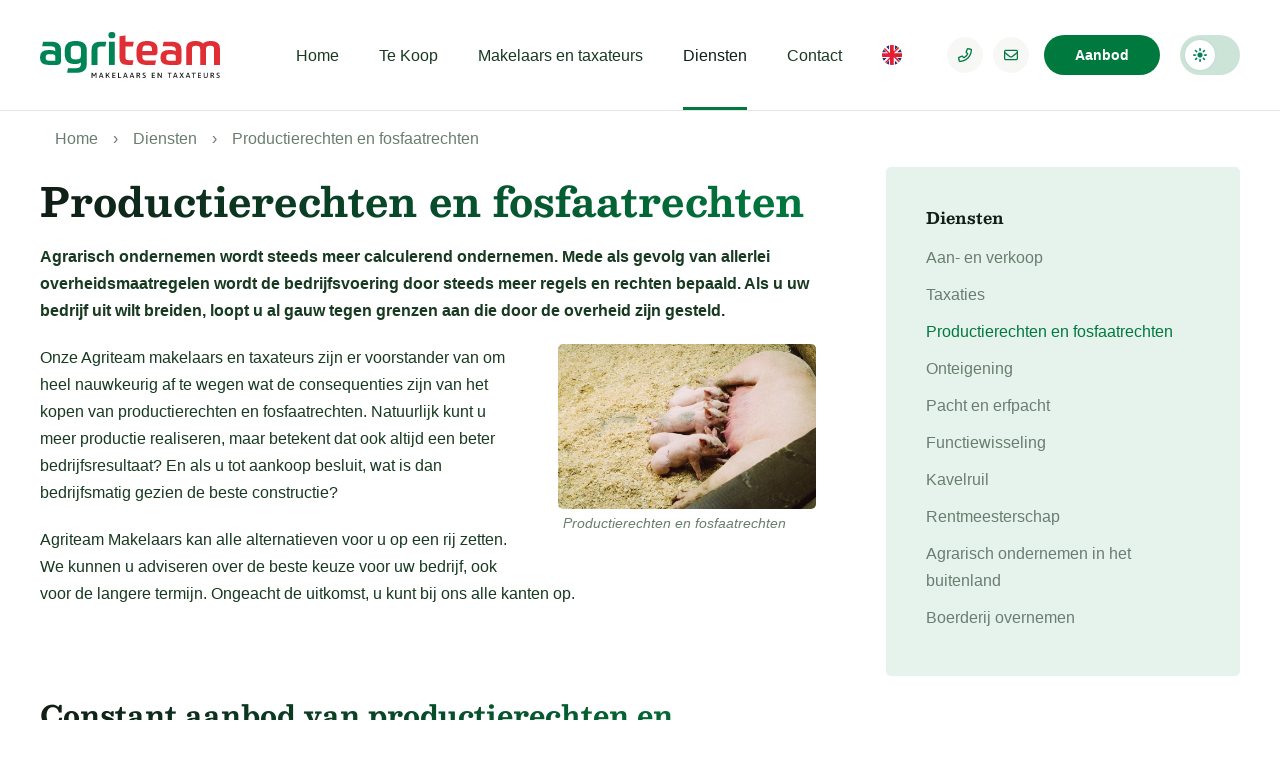

--- FILE ---
content_type: text/html; charset=UTF-8
request_url: https://www.agriteam.nl/diensten/productierechten-en-fosfaatrechten/
body_size: 6304
content:





<!doctype html>
<html id="theme" class="no-js no-cover " lang="nl">
<head>
	
	
 	<meta charset="utf-8">




					
			
			
			<title>Productierechten en fosfaatrechten | Agriteam</title>
<meta name="description" content="We kunnen u adviseren over de beste keuze voor uw bedrijf, ook voor de lange termijn en hebben een constant aanbod van productierechten en fosfaatrechten." />
<meta property="og:title" content="Productierechten en fosfaatrechten" />
<meta property="og:type" content="Website" />
<meta property="og:description" content="Wij kunnen u adviseren en hebben een constant aanbod" />
<meta property="og:url" content="https://www.agriteam.nl/diensten/productierechten-en-fosfaatrechten/" />
<meta property="og:image" content="https://www.agriteam.nl/previews/2019/5/23/media_740_411069_w900_h473.jpg" />
<meta name="robots" content="index,follow" />
		    <meta name="viewport" content="width=device-width, initial-scale=1">

    <link rel="shortcut icon" href="/themes/agriteammakelaars2022/images/favicon.png" type="image/x-icon" />
    <link rel="apple-touch-icon-precomposed" type="image/png" href="/themes/agriteammakelaars2022/images/apple-touch-icon.png" sizes="120x120">


	    
    <link rel="stylesheet" type="text/css" href="/themes/agriteammakelaars2022/uikit/dist/uikit.theme.css" /><!-- not modified : 0.0076389312744141s -->


        <script src="https://kit.fontawesome.com/250c24b554.js" crossorigin="anonymous"></script>


<!-- Global site tag (gtag.js) - Google Analytics GA 3-->
<script async src="https://www.googletagmanager.com/gtag/js?id=UA-140728647-1"></script>
<script>
  window.dataLayer = window.dataLayer || [];
  function gtag(){dataLayer.push(arguments);}
  gtag('js', new Date());

  gtag('config', 'UA-140728647-1', { 'anonymize_ip': true });
</script>

<!-- Google tag (gtag.js) GA 4 -->
<script async src="https://www.googletagmanager.com/gtag/js?id=G-M4R5K064K1"></script>
<script>
  window.dataLayer = window.dataLayer || [];
  function gtag(){dataLayer.push(arguments);}
  gtag('js', new Date());

  gtag('config', 'G-M4R5K064K1');
</script>

	</head>
<body  id="page-86847" class="page page-front-no page-type-cms page-secured-no page-tpl-vervolgpagina page-language-nl page-region-nl user-no">
					
		<div class="topbar uk-position-relative uk-background-default ">
            <div class="nav" data-uk-sticky="cls-active: uk-background-default  uk-box-shadow-medium; top: 400px; animation: uk-animation-slide-top">
                <div class="uk-container uk-container-default" >
                    <nav class="uk-navbar-transparent uk-navbar-container uk-flex uk-flex-between" uk-navbar>
                            <div class="">
								<a href="/" class="uk-navbar-item uk-navbar-logo " title="Agriteam.nl" aria-label="Logo Agriteam.nl">
																	</a>
							</div>
                            
                            <div class="">



								
								<ul class="uk-navbar-nav uk-visible@l ">
									<li class=""><a href="/">Home</a></li>
									
								
																												
										<li class="menu-item menu-86808   ">
											<a href="/te-koop">Te Koop</a>
																						<div class="uk-navbar-dropdown uk-border-rounded">
												<ul class="uk-nav uk-navbar-dropdown-nav uk-list-divider">
																																		<li>
												<a href="/te-koop" ><span class="menu-content">Ons complete aanbod <i class="far fa-long-arrow-right uk-text-color4"></i><span></span></span></a>
																							</li>
																															<li>
												<a href="/te-koop/melkveebedrijf" ><span class="menu-content">Melkveebedrijf <i class="far fa-long-arrow-right uk-text-color4"></i><span></span></span></a>
																								<div class="uk-navbar-dropdown uk-border-rounded" uk-dropdown="pos: right-top">	
														<ul class="uk-nav uk-navbar-dropdown-nav">
																										<li><a href="/te-koop/melkveebedrijf/friesland" class="">Friesland</a></li>
											
														</ul>
												</div>
																							</li>
																															<li>
												<a href="/te-koop/boerderij" ><span class="menu-content">Boerderij <i class="far fa-long-arrow-right uk-text-color4"></i><span></span></span></a>
																								<div class="uk-navbar-dropdown uk-border-rounded" uk-dropdown="pos: right-top">	
														<ul class="uk-nav uk-navbar-dropdown-nav">
																										<li><a href="/te-koop/boerderij/drenthe" class="">Drenthe</a></li>
																						<li><a href="/te-koop/boerderij/flevoland" class="">Flevoland</a></li>
																						<li><a href="/te-koop/boerderij/friesland" class="">Friesland</a></li>
																						<li><a href="/te-koop/boerderij/gelderland" class="">Gelderland</a></li>
																						<li><a href="/te-koop/boerderij/groningen" class="">Groningen</a></li>
																						<li><a href="/te-koop/boerderij/limburg" class="">Limburg</a></li>
																						<li><a href="/te-koop/boerderij/noord-brabant" class="">Noord-Brabant</a></li>
																						<li><a href="/te-koop/boerderij/noord-holland" class="">Noord-Holland</a></li>
																						<li><a href="/te-koop/boerderij/overijssel" class="">Overijssel</a></li>
																						<li><a href="/te-koop/boerderij/utrecht" class="">Utrecht</a></li>
																						<li><a href="/te-koop/boerderij/zeeland" class="">Zeeland</a></li>
																						<li><a href="/te-koop/boerderij/zuid-holland" class="">Zuid-Holland</a></li>
											
														</ul>
												</div>
																							</li>
																															<li>
												<a href="/te-koop/landbouwgrond" ><span class="menu-content">Landbouwgrond <i class="far fa-long-arrow-right uk-text-color4"></i><span></span></span></a>
																								<div class="uk-navbar-dropdown uk-border-rounded" uk-dropdown="pos: right-top">	
														<ul class="uk-nav uk-navbar-dropdown-nav">
																										<li><a href="/te-koop/landbouwgrond/friesland" class="">Friesland</a></li>
											
														</ul>
												</div>
																							</li>
																															<li>
												<a href="/te-koop/akkerbouwbedrijf" ><span class="menu-content">Akkerbouwbedrijf <i class="far fa-long-arrow-right uk-text-color4"></i><span></span></span></a>
																							</li>
																															<li>
												<a href="/te-koop/varkensbedrijf" ><span class="menu-content">Varkensbedrijf <i class="far fa-long-arrow-right uk-text-color4"></i><span></span></span></a>
																							</li>
																															<li>
												<a href="/te-koop/pluimveebedrijf" ><span class="menu-content">Pluimveebedrijf <i class="far fa-long-arrow-right uk-text-color4"></i><span></span></span></a>
																							</li>
										
												</ul>
											</div>
																					</li>
																												
										<li class="menu-item menu-86838   ">
											<a href="/agriteam-makelaars-en-taxateurs">Makelaars en taxateurs</a>
																						<div class="uk-navbar-dropdown uk-border-rounded">
												<ul class="uk-nav uk-navbar-dropdown-nav uk-list-divider">
																																		<li>
												<a href="/agriteam-makelaars-en-taxateurs/agrarische-makelaars" ><span class="menu-content">Agrarische makelaars <i class="far fa-long-arrow-right uk-text-color4"></i><span></span></span></a>
																							</li>
																															<li>
												<a href="/agriteam-makelaars-en-taxateurs/nieuws" ><span class="menu-content">Nieuws <i class="far fa-long-arrow-right uk-text-color4"></i><span></span></span></a>
																							</li>
																															<li>
												<a href="/agriteam-makelaars-en-taxateurs/vacatures" ><span class="menu-content">Vacatures <i class="far fa-long-arrow-right uk-text-color4"></i><span></span></span></a>
																							</li>
																															<li>
												<a href="/agriteam-makelaars-en-taxateurs/veelgestelde-vragen" ><span class="menu-content">Veelgestelde vragen <i class="far fa-long-arrow-right uk-text-color4"></i><span></span></span></a>
																							</li>
																															<li>
												<a href="/agriteam-makelaars-en-taxateurs/vastgoedpro" ><span class="menu-content">VastgoedPRO <i class="far fa-long-arrow-right uk-text-color4"></i><span></span></span></a>
																							</li>
										
												</ul>
											</div>
																					</li>
																												
										<li class="menu-item menu-86820 uk-active  ">
											<a href="/diensten">Diensten</a>
																						<div class="uk-navbar-dropdown uk-border-rounded">
												<ul class="uk-nav uk-navbar-dropdown-nav uk-list-divider">
																																		<li>
												<a href="/diensten/aan-en-verkoop" ><span class="menu-content">Aan- en verkoop <i class="far fa-long-arrow-right uk-text-color4"></i><span></span></span></a>
																							</li>
																															<li>
												<a href="/diensten/taxaties" ><span class="menu-content">Taxaties <i class="far fa-long-arrow-right uk-text-color4"></i><span></span></span></a>
																							</li>
																															<li>
												<a href="/diensten/productierechten-en-fosfaatrechten" class="active"><span class="menu-content">Productierechten en fosfaatrechten <i class="far fa-long-arrow-right uk-text-color4"></i><span></span></span></a>
																							</li>
																															<li>
												<a href="/diensten/onteigening" ><span class="menu-content">Onteigening <i class="far fa-long-arrow-right uk-text-color4"></i><span></span></span></a>
																							</li>
																															<li>
												<a href="/diensten/pacht-en-erfpacht" ><span class="menu-content">Pacht en erfpacht <i class="far fa-long-arrow-right uk-text-color4"></i><span></span></span></a>
																							</li>
																															<li>
												<a href="/diensten/functiewisseling" ><span class="menu-content">Functiewisseling <i class="far fa-long-arrow-right uk-text-color4"></i><span></span></span></a>
																							</li>
																															<li>
												<a href="/diensten/kavelruil" ><span class="menu-content">Kavelruil <i class="far fa-long-arrow-right uk-text-color4"></i><span></span></span></a>
																							</li>
																															<li>
												<a href="/diensten/rentmeesterschap" ><span class="menu-content">Rentmeesterschap <i class="far fa-long-arrow-right uk-text-color4"></i><span></span></span></a>
																							</li>
																															<li>
												<a href="/diensten/agrarisch-ondernemen-in-het-buitenland" ><span class="menu-content">Agrarisch ondernemen in het buitenland <i class="far fa-long-arrow-right uk-text-color4"></i><span></span></span></a>
																							</li>
																															<li>
												<a href="/diensten/boerderij-overnemen" ><span class="menu-content">Boerderij overnemen <i class="far fa-long-arrow-right uk-text-color4"></i><span></span></span></a>
																							</li>
										
												</ul>
											</div>
																					</li>
																												
										<li class="menu-item menu-86825   ">
											<a href="/contact">Contact</a>
																					</li>
																												
										<li class="menu-item menu-86887   ">
											<a href="/english"><img src="/themes/agriteammakelaars2022/images/english.svg" style="width: 20px;" /></a>
																					</li>
																	
								</ul>
								

                            </div>
							<div class="uk-flex uk-flex-right uk-flex-middle">
									<ul class="uk-iconnav">
                                        <li><a href="tel:0881700000" class="uk-icon-button" title="0881700000" aria-label="Telefoonnummer" onClick="gtag('event', 'Algemeen', {'event_category': 'Agriteam algemeen', 'event_label': 'Telefoonnummer klik'});"><i class="far fa-phone-alt"></i></a></li>                                        <li><a href="mailto:info@agriteam.nl" class="uk-icon-button" title="info@agriteam.nl" aria-label="E-mailadres" onClick="gtag('event', 'Algemeen', {'event_category': 'Agriteam algemeen', 'event_label': 'Email klik'});"><i class="far fa-envelope"></i></a></li>                                    </ul>

																		<div class="uk-visible@s uk-padding-small-left">
																					

									
									
									
																			<a href="/te-koop" class=" uk-button uk-button-solid uk-button-  uk-button-primary uk-border-pill">Aanbod </a>										
																			</div>
									
									<div class="uk-hidden@l"><button class="mobile-nav-button uk-button uk-button-color4 uk-border-pill uk-padding-remove" aria-label="Menu" type="button" uk-toggle="target: #offcanvas-nav" ><i class="far fa-bars "></i></button></div>
									
									<a onclick="toggleDarkMode()" id="darkButton" class="darkButton" aria-label="Donkere Modus">Darkmode: Off</a>
									
                                    									
                            </div>
                            
                        
                    </nav>
                </div>
            </div>
        </div>
		

		<div id="offcanvas-nav" uk-offcanvas="flip: true; overlay: true">
            <div class="uk-offcanvas-bar">
        
                <button class="uk-offcanvas-close" type="button" uk-close></button>

				<ul class="mobile-nav uk-nav-default uk-nav-parent-icon uk-list uk-list-divider" uk-nav>
										<li class=""><a href="/">Home</a></li>
																
						<li class="uk-parent menu-item menu-86808   ">
							<a href="/te-koop">Te Koop</a>
															<ul class="uk-nav-sub">
																						<li>
								<a href="/te-koop" ><span class="menu-content">Ons complete aanbod<span></span></span></a>
															</li>
																			<li>
								<a href="/te-koop/melkveebedrijf" ><span class="menu-content">Melkveebedrijf<span></span></span></a>
																<ul class="uk-nav-sub">
																<li><a href="/te-koop/melkveebedrijf/friesland" class="">Friesland</a></li>
					 		
								</ul>
															</li>
																			<li>
								<a href="/te-koop/boerderij" ><span class="menu-content">Boerderij<span></span></span></a>
																<ul class="uk-nav-sub">
																<li><a href="/te-koop/boerderij/drenthe" class="">Drenthe</a></li>
					 									<li><a href="/te-koop/boerderij/flevoland" class="">Flevoland</a></li>
					 									<li><a href="/te-koop/boerderij/friesland" class="">Friesland</a></li>
					 									<li><a href="/te-koop/boerderij/gelderland" class="">Gelderland</a></li>
					 									<li><a href="/te-koop/boerderij/groningen" class="">Groningen</a></li>
					 									<li><a href="/te-koop/boerderij/limburg" class="">Limburg</a></li>
					 									<li><a href="/te-koop/boerderij/noord-brabant" class="">Noord-Brabant</a></li>
					 									<li><a href="/te-koop/boerderij/noord-holland" class="">Noord-Holland</a></li>
					 									<li><a href="/te-koop/boerderij/overijssel" class="">Overijssel</a></li>
					 									<li><a href="/te-koop/boerderij/utrecht" class="">Utrecht</a></li>
					 									<li><a href="/te-koop/boerderij/zeeland" class="">Zeeland</a></li>
					 									<li><a href="/te-koop/boerderij/zuid-holland" class="">Zuid-Holland</a></li>
					 		
								</ul>
															</li>
																			<li>
								<a href="/te-koop/landbouwgrond" ><span class="menu-content">Landbouwgrond<span></span></span></a>
																<ul class="uk-nav-sub">
																<li><a href="/te-koop/landbouwgrond/friesland" class="">Friesland</a></li>
					 		
								</ul>
															</li>
																			<li>
								<a href="/te-koop/akkerbouwbedrijf" ><span class="menu-content">Akkerbouwbedrijf<span></span></span></a>
															</li>
																			<li>
								<a href="/te-koop/varkensbedrijf" ><span class="menu-content">Varkensbedrijf<span></span></span></a>
															</li>
																			<li>
								<a href="/te-koop/pluimveebedrijf" ><span class="menu-content">Pluimveebedrijf<span></span></span></a>
															</li>
						
								</ul>
													</li>
																
						<li class="uk-parent menu-item menu-86838   ">
							<a href="/agriteam-makelaars-en-taxateurs">Makelaars en taxateurs</a>
															<ul class="uk-nav-sub">
																						<li>
								<a href="/agriteam-makelaars-en-taxateurs/agrarische-makelaars" ><span class="menu-content">Agrarische makelaars<span></span></span></a>
															</li>
																			<li>
								<a href="/agriteam-makelaars-en-taxateurs/nieuws" ><span class="menu-content">Nieuws<span></span></span></a>
															</li>
																			<li>
								<a href="/agriteam-makelaars-en-taxateurs/vacatures" ><span class="menu-content">Vacatures<span></span></span></a>
															</li>
																			<li>
								<a href="/agriteam-makelaars-en-taxateurs/veelgestelde-vragen" ><span class="menu-content">Veelgestelde vragen<span></span></span></a>
															</li>
																			<li>
								<a href="/agriteam-makelaars-en-taxateurs/vastgoedpro" ><span class="menu-content">VastgoedPRO<span></span></span></a>
															</li>
						
								</ul>
													</li>
																
						<li class="uk-parent menu-item menu-86820 uk-active  ">
							<a href="/diensten">Diensten</a>
															<ul class="uk-nav-sub">
																						<li>
								<a href="/diensten/aan-en-verkoop" ><span class="menu-content">Aan- en verkoop<span></span></span></a>
															</li>
																			<li>
								<a href="/diensten/taxaties" ><span class="menu-content">Taxaties<span></span></span></a>
															</li>
																			<li>
								<a href="/diensten/productierechten-en-fosfaatrechten" class="active"><span class="menu-content">Productierechten en fosfaatrechten<span></span></span></a>
															</li>
																			<li>
								<a href="/diensten/onteigening" ><span class="menu-content">Onteigening<span></span></span></a>
															</li>
																			<li>
								<a href="/diensten/pacht-en-erfpacht" ><span class="menu-content">Pacht en erfpacht<span></span></span></a>
															</li>
																			<li>
								<a href="/diensten/functiewisseling" ><span class="menu-content">Functiewisseling<span></span></span></a>
															</li>
																			<li>
								<a href="/diensten/kavelruil" ><span class="menu-content">Kavelruil<span></span></span></a>
															</li>
																			<li>
								<a href="/diensten/rentmeesterschap" ><span class="menu-content">Rentmeesterschap<span></span></span></a>
															</li>
																			<li>
								<a href="/diensten/agrarisch-ondernemen-in-het-buitenland" ><span class="menu-content">Agrarisch ondernemen in het buitenland<span></span></span></a>
															</li>
																			<li>
								<a href="/diensten/boerderij-overnemen" ><span class="menu-content">Boerderij overnemen<span></span></span></a>
															</li>
						
								</ul>
													</li>
																
						<li class=" menu-item menu-86825   ">
							<a href="/contact">Contact</a>
													</li>
																
						<li class=" menu-item menu-86887   ">
							<a href="/english"><img src="/themes/agriteammakelaars2022/images/english.svg" style="width: 20px;" /></a>
													</li>
									</ul>

				
				

            </div>
        </div>
		

							
        

    <section class="section-breadcrumbs uk-section uk-padding-small uk-section-default">
        <div class="uk-container uk-container-default ">
            <ul class="uk-breadcrumb ">
                                                <li><a href="/">Home</a></li>
                                                                <li><a href="/diensten">Diensten</a></li>
                                                                <li class="current"><a href="/diensten/productierechten-en-fosfaatrechten">Productierechten en fosfaatrechten</a></li>
                                                    </ul>
        
        </div>
    </section>

        
        
        <div class="uk-container uk-container-default">
            <div class="uk-grid  uk-grid-large " uk-grid>
                <div id="content" class="uk-width-2-3@m uk-flex-first">
                    
	

									<div id="block644084" class="textblock  uk-padding-remove uk-margin-small-top uk-margin-small-bottom uk-position-relative">
			
												<div class="uk-panel uk-position-z-index">
											
																							<span class="textblock-title-wrap">
									<h1 class="textblock-title title-l uk-margin-small-bottom c-"><span class="uk-text-background">Productierechten en fosfaatrechten<span></h1>
								</span>
															
						
															<div class="textblock-lead">
									<p><strong>Agrarisch ondernemen wordt steeds meer calculerend ondernemen. Mede als gevolg van allerlei overheidsmaatregelen wordt de bedrijfsvoering door steeds meer regels en rechten bepaald. Als u uw bedrijf uit wilt breiden, loopt u al gauw tegen grenzen aan die door de overheid zijn gesteld.</strong></p>
								</div>
							
																				<div class="uk-width-1-3@m uk-align-right">
																	

									
									
																			<div class="">	
										<div class="uk-grid-medium uk-child-width-1-1@s uk-child-width-1-1@m" uk-grid >
										
																				
																				<div class="uk-inline">
																								<img class="uk-width-expand uk-border-rounded"
													data-src="/previews/2018/1/3/media_740_410882_w340_h200_crop.jpg"
													data-srcset="/previews/2018/1/3/media_740_410882_w640_h400_crop.jpg 650w,
													/previews/2018/1/3/media_740_410882_w940_h600_crop.jpg 1300w"
												sizes="(min-width: 340) 200, 100vw" width="340" height="200" alt="Productierechten en fosfaatrechten" title="Productierechten en fosfaatrechten"  uk-img />
																						 <div class="image-caption uk-text-meta ">Productierechten en fosfaatrechten</div>											</div>
									
																				</div>
									</div>
																					</div>
													
							
														<div class="indent">
								<div class="textblock-content ">
																	<p>Onze Agriteam makelaars en taxateurs zijn er voorstander van om heel nauwkeurig af te wegen wat de consequenties zijn van het kopen van productierechten en fosfaatrechten. Natuurlijk kunt u meer productie realiseren, maar betekent dat ook altijd een beter bedrijfsresultaat? En als u tot aankoop besluit, wat is dan bedrijfsmatig gezien de beste constructie?&nbsp;</p>

<p>Agriteam Makelaars kan alle alternatieven voor u op een rij zetten. We kunnen u adviseren over de beste keuze voor uw bedrijf, ook voor de langere termijn.&nbsp;Ongeacht de uitkomst, u kunt bij ons alle kanten op.</p>

																</div>
							</div>
											
												
							
							
						
							</div>
						</div>
						
						
			
	

									<div id="block644085" class="textblock  uk-padding-remove uk-margin-large-top uk-margin-small-bottom uk-position-relative">
			
												<div class="uk-panel uk-position-z-index">
											
																							<span class="textblock-title-wrap">
									<h2 class="textblock-title title-m uk-margin-small-bottom c-"><span class="uk-text-background">Constant aanbod van productierechten en fosfaatrechten<span></h2>
								</span>
															
						
														
																			
							
														<div class="indent">
								<div class="textblock-content ">
																	<p>Onze regionale makelaars kunnen u adviseren over de mogelijkheden, eventueel in samenwerking met een specialist bedrijfsontwikkeling en uw accountant. Daarnaast beschikken we over een constant aanbod van productierechten.</p>

<p>Wij bemiddelen in:</p>

<ul>
	<li>Betaalrechten</li>
	<li>Fosfaatrechten</li>
	<li>LLB&#39;s</li>
	<li>Varkensrechten</li>
	<li>Pluimveerechten</li>
	<li>AVEBE aandelen</li>
</ul>

																</div>
							</div>
											
												
							
															

									
									
									
																			<a href="/contact" class=" uk-button uk-button-default uk-button-default  uk-button-primary uk-border-pill">Contact opnemen </a>																
						
							</div>
						</div>
						
						
			   
                </div>
        
         
             
                <div class="uk-width-1-3@m ">
                    <div >
						
												<div class="sidebar-subnav uk-panel uk-padding uk-position-relative uk-margin-small-bottom" >
							<h5 class="uk-margin-remove uk-position-relative uk-position-z-index">Diensten</h5>
								
<ul class="menu-items uk-nav uk-nav-default uk-nav-divider menu-level-1 uk-margin-small-top menu-count-10">
	<li class="menu-item item-number-1 item-id-86845 item-odd item-page item-node item-alias-diensten-aan-en-verkoop item-first"><a href="/diensten/aan-en-verkoop" title="Aan- en verkoop" >Aan- en verkoop</a>	</li>
	<li class="menu-item item-number-2 item-id-86846 item-even item-page item-node item-alias-diensten-taxaties"><a href="/diensten/taxaties" title="Taxaties" >Taxaties</a>	</li>
	<li class="menu-item item-number-3 item-id-86847 item-odd item-page item-node item-alias-diensten-productierechten-en-fosfaatrechten item-selected item-breadcrumb uk-active"><a href="/diensten/productierechten-en-fosfaatrechten" title="Productierechten en fosfaatrechten" >Productierechten en fosfaatrechten</a>	</li>
	<li class="menu-item item-number-4 item-id-86848 item-even item-page item-node item-alias-diensten-onteigening"><a href="/diensten/onteigening" title="Onteigening" >Onteigening</a>	</li>
	<li class="menu-item item-number-5 item-id-86849 item-odd item-page item-node item-alias-diensten-pacht-en-erfpacht"><a href="/diensten/pacht-en-erfpacht" title="Pacht en erfpacht" >Pacht en erfpacht</a>	</li>
	<li class="menu-item item-number-6 item-id-86850 item-even item-page item-node item-alias-diensten-functiewisseling"><a href="/diensten/functiewisseling" title="Functiewisseling" >Functiewisseling</a>	</li>
	<li class="menu-item item-number-7 item-id-86852 item-odd item-page item-node item-alias-diensten-kavelruil"><a href="/diensten/kavelruil" title="Kavelruil" >Kavelruil</a>	</li>
	<li class="menu-item item-number-8 item-id-86853 item-even item-page item-node item-alias-diensten-rentmeesterschap"><a href="/diensten/rentmeesterschap" title="Rentmeesterschap" >Rentmeesterschap</a>	</li>
	<li class="menu-item item-number-9 item-id-86854 item-odd item-page item-node item-alias-diensten-agrarisch-ondernemen-in-het-buitenland"><a href="/diensten/agrarisch-ondernemen-in-het-buitenland" title="Agrarisch ondernemen in het buitenland" >Agrarisch ondernemen in het buitenland</a>	</li>
	<li class="menu-item item-number-10 item-id-86855 item-even item-page item-node item-alias-diensten-boerderij-overnemen item-last"><a href="/diensten/boerderij-overnemen" title="Boerderij overnemen" >Boerderij overnemen</a>	</li>
</ul>


							<div class="uk-position uk-position-cover uk-background-primary uk-opacity-10 uk-border-rounded"></div>
						</div>
						                    
                    </div>
                    
                </div>                
                    	<div class="clearer h20"></div>
            </div>
        </div>
        
        
        

				
				

			<section class="uk-section uk-padding-remove-vertical uk-position-relative with-background-image  uk-background-primary  uk-margin-remove-top uk-margin-remove-bottom">

			
							<div class="section-background-image uk-position-left uk-width-1-1 uk-height-percentage-100 uk-background-cover uk-opacity-30  uk-background-primary" data-src="/previews/2018/1/3/media_740_410899_w1200_crop_ce.jpg" uk-parallax="bgy: 100" uk-img></div>
					
				<div class="uk-position-relative uk-padding-medium-top uk-padding-medium-bottom ">

					<div class="uk-container uk-container-default uk-position">
						
						<div class="uk-grid-margin uk-grid  " uk-grid>

							
																<div class="uk-width-1-2@m  uk-grid-item-match uk-flex-top uk-margin-top  uk-flex-first " >
										<div class=" " >
											
															<div class=" uk-text-left uk-light">
					<div class="section-label uk-text-default">Agrarisch onroerend goed kopen?</div>					<h2 class="section-title uk-serif title-l uk-margin-small-top "><span class="">Kies voor Agriteam makelaars en taxateurs</span></h2>
				</div>
								<div class="uk-margin-small-top  uk-light">
					<div class="uk-panel section-lead uk-text-left">
						<p>Van melkveehouderij tot akkerbouwbedrijf en van landbouwgrond tot varkenshouderij. Kies voor de specialisten van Agriteam met ruime ervaring in begeleiding bij zowel aan- als verkoop. Bekijk het grootste aanbod agrarische objecten te koop.</p>

					</div>
				</div>
							
											
																																		<div class="uk-text-left uk-margin-medium-top uk-padding-small-top">
												

									
									
									
																			<a href="/te-koop" class=" uk-button uk-button-solid uk-button-large  uk-button-color4 uk-border-pill" title="Doorlink">Aanbod agrarisch onroerend </a>																					</div>
												
																					</div>	

										
																				
									</div>

									
							
				
					
						
							
					
											
						</div>	

					</div>
				</div>
			</section>
			


    

				
				

			<footer class="uk-section uk-padding-remove-vertical uk-position-relative  uk-background-muted  uk-margin-remove-top uk-margin-remove-bottom">

		
				<div class="uk-position-relative uk-padding-medium-top uk-margin-remove-bottom ">

					<div class="uk-container uk-container-default uk-position">
						
						<div class="uk-grid-margin uk-grid  " uk-grid>

							
																<div class="uk-width-1-1@m  uk-grid-item-match uk-flex-top uk-margin-top  uk-flex-first " >
										<div class=" uk-flex uk-flex-between uk-flex-wrap " >
											
															<div class="uk-width-1-2@m uk-padding-small-right uk-text-left ">
										<h6 class="section-title uk-serif title-l  uk-margin-remove-bottom"><span class="uk-text-background">Wilt u agrarisch onroerend goed aan- of verkopen? </span></h6>
				</div>
							
											
																																		<div class="uk-text-left uk-margin-top">
												

									
									
									
																			<a href="/contact" class=" uk-button uk-button-default uk-button-large  uk-button-color4 uk-border-pill">Neem contact met ons op </a>																					</div>
												
																					</div>	

										
																				
									</div>

									
							
				
					
						
							
					
				

							<div class="uk-width-1-1@m    with-line-above">
								
								<div class="uk-grid uk-grid-medium uk-child-width-expand uk-flex-between uk-grid-match  " uk-grid="" >
																			
		
		

	

		<div class=" uk-width-1-4@m my-class" id="block644009">
			<div class="block uk-card uk-border-rounded   uk-text-left uk-dark uk-height-auto uk-margin-remove-top uk-margin-remove-bottom">
				
							
				<div class="uk-card-body uk-padding-remove uk-position-relative " >
										<div class="uk-width-1-1@l ">
						
												<h4 class="block-title uk-margin-small-bottom uk-margin-small-top uk-margin-remove-adjacent title-xs">Contact informatie</h4>
						<p>Agriteam makelaars en taxateurs</p>

<p>Van Albadaweg 6<br />
9078 VV<br />
Oudebildtzijl</p>

<p>BTW: NL8133.09.918.B01<br />
KvK: 04074146</p>

<p><strong>T -</strong> <a href="tel:0881700000" onclick="gtag('event', 'Algemeen', {'event_category': 'Agriteam algemeen', 'event_label': 'Telefoonnummer klik'});">088 - 170 00 00</a><br />
<strong>E</strong> - <a href="mailto:info@agriteam.nl" onclick="gtag('event', 'Algemeen', {'event_category': 'Agriteam algemeen', 'event_label': 'Email klik'});">info@agriteam.nl</a></p>


						
																	</div>
				</div>
			</div>
		</div>
																			
		
		

	

		<div class=" uk-width-1-4@m my-class" id="block644137">
			<div class="block uk-card uk-border-rounded   uk-text-left uk-dark uk-height-auto uk-margin-remove-top uk-margin-remove-bottom">
				
							
				<div class="uk-card-body uk-padding-remove uk-position-relative " >
										<div class="uk-width-1-1@l ">
						
												<h4 class="block-title uk-margin-small-bottom uk-margin-small-top uk-margin-remove-adjacent title-xs">Diensten</h4>
						

						
							<ul class="block-list uk-list uk-list-none ">
																<li><a href="/diensten/aan-en-verkoop" class="block-list-item" title="Aan- en verkoop">Aan- en verkoop</a></li>
																<li><a href="/diensten/taxaties" class="block-list-item" title="Taxaties">Taxaties</a></li>
																<li><a href="/diensten/productierechten-en-fosfaatrechten" class="block-list-item" title="Productierechten en fosfaatrechten">Productierechten en fosfaatrechten</a></li>
																<li><a href="/diensten/onteigening" class="block-list-item" title="Onteigening">Onteigening</a></li>
																<li><a href="/diensten/pacht-en-erfpacht" class="block-list-item" title="Pacht en erfpacht">Pacht en erfpacht</a></li>
															</ul>

						
																	</div>
				</div>
			</div>
		</div>
																			
		
		

	

		<div class=" uk-width-1-4@m my-class" id="block644138">
			<div class="block uk-card uk-border-rounded   uk-text-left uk-dark uk-height-auto uk-margin-remove-top uk-margin-remove-bottom">
				
							
				<div class="uk-card-body uk-padding-remove uk-position-relative " >
										<div class="uk-width-1-1@l ">
						
												<h4 class="block-title uk-margin-small-bottom uk-margin-small-top uk-margin-remove-adjacent title-xs">&nbsp;</h4>
						

						
							<ul class="block-list uk-list uk-list-none ">
																<li><a href="/diensten/functiewisseling" class="block-list-item" title="Functiewisseling">Functiewisseling</a></li>
																<li><a href="/diensten/kavelruil" class="block-list-item" title="Kavelruil">Kavelruil</a></li>
																<li><a href="/diensten/rentmeesterschap" class="block-list-item" title="Rentmeesterschap">Rentmeesterschap</a></li>
																<li><a href="/diensten/agrarisch-ondernemen-in-het-buitenland" class="block-list-item" title="Agrarisch ondernemen in het buitenland">Agrarisch ondernemen in het buitenland</a></li>
																<li><a href="/diensten/boerderij-overnemen" class="block-list-item" title="Boerderij overnemen">Boerderij overnemen</a></li>
															</ul>

						
																	</div>
				</div>
			</div>
		</div>
																			
		
		

	

		<div class=" uk-width-1-4@m my-class" id="block644007">
			<div class="block uk-card uk-border-rounded   uk-text-left uk-dark uk-height-auto uk-margin-remove-top uk-margin-remove-bottom">
				
							
				<div class="uk-card-body uk-padding-remove uk-position-relative " >
										<div class="uk-width-1-1@l ">
						
												<h4 class="block-title uk-margin-small-bottom uk-margin-small-top uk-margin-remove-adjacent title-xs">Aanbod</h4>
						

						
							<ul class="block-list uk-list uk-list-none ">
																<li><a href="/te-koop" class="block-list-item" title="Agrarisch onroerend goed te koop">Agrarisch onroerend goed te koop</a></li>
																<li><a href="/te-koop/melkveebedrijf" class="block-list-item" title="Melkveebedrijven te koop">Melkveebedrijven te koop</a></li>
																<li><a href="/te-koop/boerderij" class="block-list-item" title="Boerderijen te koop">Boerderijen te koop</a></li>
																<li><a href="/te-koop/landbouwgrond" class="block-list-item" title="Landbouwgrond te koop">Landbouwgrond te koop</a></li>
																<li><a href="/te-koop/akkerbouwbedrijf" class="block-list-item" title="Akkerbouwbedrijven te koop">Akkerbouwbedrijven te koop</a></li>
																<li><a href="/te-koop/varkensbedrijf" class="block-list-item" title="Varkensbedrijven te koop">Varkensbedrijven te koop</a></li>
																<li><a href="/te-koop/pluimveebedrijf" class="block-list-item" title="Pluimveebedrijven te koop">Pluimveebedrijven te koop</a></li>
															</ul>

						
																	</div>
				</div>
			</div>
		</div>
																			


																	</div>
														</div>

												
									
						</div>	

					</div>
				</div>
			</footer>
			
   
    <footer class="uk-section uk-section-muted uk-padding-remove">
         	<div class="uk-container uk-text-center uk-padding uk-padding-remove-horizontal uk-margin-medium-top">
	<div class="logos">
	<a class="nrvt" href="//www.nrvt.nl/" alt="NRVT" target="_blank"></a>
	<a class="scvm" href="//www.scvm.nl/" alt="scvm" target="_blank"></a>
	<a class="vastgoedcert" href="//www.vastgoedcert.nl/" alt="VastgoedCert" target="_blank"></a>
	<a class="vastgoedned" href="//vastgoednederland.nl" alt="VastgoedNed" target="_blank"></a>
</div>
	</div>
	<div class="uk-container footer-copyright uk-text-center uk-padding uk-padding-remove-horizontal uk-margin-medium-top">
		
		<div class="footer-copyright-content">
			
			<span class="uk-text-small uk-text-muted">© 2026 Agriteam makelaars en taxateurs</span> 

			<ul class="uk-subnav"><li><a href="/sitemap">Sitemap</a></li><li><a href="/disclaimer">Disclaimer</a></li><li><a href="/privacyverklaring">Privacyverklaring</a></li><li><a href="/algemene-voorwaarden">Alg. Voorwaarden</a></li><li><a href="/contact">Contact </a></li></ul> 
			
			<span class="uk-text-small uk-text-muted creator">Gemaakt door <a href="//addnoise.nl"> Add Noise - Internet &amp; Design</a> </span>
		</div>
	</div>
	

    </footer>
    

    <script src="/themes/agriteammakelaars2022/uikit/dist/js/uikit.min.js" ></script>
    <script src="/themes/agriteammakelaars2022/js/darkmode.js" ></script>
    

    <script>
       
    </script>

    
    
</body>

<!-- Generated in 0.157 seconds -->

--- FILE ---
content_type: image/svg+xml
request_url: https://www.agriteam.nl/themes/agriteammakelaars2022/images/backgrounds/nav-parent-close.svg
body_size: 39
content:
<svg width="14" height="14" viewBox="0 0 14 14" xmlns="http://www.w3.org/2000/svg">
    <polyline fill="none" stroke="#000" stroke-width="1.1" points="10 1 4 7 10 13" />
</svg>

--- FILE ---
content_type: image/svg+xml
request_url: https://www.agriteam.nl/themes/agriteammakelaars2022/images/brightness-solid.svg
body_size: 585
content:
<?xml version="1.0" encoding="UTF-8"?><svg id="b" xmlns="http://www.w3.org/2000/svg" viewBox="0 0 512 512"><defs><style>.h{fill:#008456;}</style></defs><g id="c"><g id="d"><g id="e"><g id="f"><g id="g"><path class="h" d="M480,224h-48c-17.67,0-32,14.33-32,32s14.33,32,32,32h48c17.67,0,32-14.33,32-32s-14.33-32-32-32Zm-224-112c17.67,0,32-14.33,32-32V32c0-17.67-14.33-32-32-32s-32,14.33-32,32v48c0,17.65,14.29,31.97,31.94,32h.06ZM112,256c0-17.67-14.33-32-32-32H32c-17.67,0-32,14.33-32,32s14.33,32,32,32h48c17.65,0,31.97-14.29,32-31.94v-.06Zm291.1-101.8l33.9-33.94c12.18-12.81,11.67-33.06-1.14-45.24-12.35-11.74-31.73-11.75-44.08-.02h0l-33.94,34c-12.07,12.91-11.38,33.16,1.53,45.23,12.31,11.51,31.44,11.49,43.73-.03Zm-294.2,0c12.9,12.08,33.15,11.43,45.23-1.47,11.52-12.3,11.54-31.42,.03-43.73l-34-34c-11.98-12.99-32.23-13.81-45.22-1.82-12.99,11.98-13.81,32.23-1.82,45.22,.57,.62,1.16,1.21,1.77,1.78h0l34.01,34.03Zm147.1,5.8c-53.9,0-96,42.1-96,96s42.98,96,96,96,96-42.98,96-96-42.98-96-96-96Zm147.1,197.8c-12.85-12.13-33.1-11.55-45.24,1.3-11.63,12.32-11.64,31.56-.03,43.9h0l33.95,34c12.82,12.17,33.07,11.64,45.24-1.18,11.73-12.36,11.72-31.74-.02-44.08h0l-33.9-33.94Zm-294.2,0l-33.9,33.94c-12.18,12.81-11.67,33.06,1.14,45.24,12.35,11.74,31.73,11.75,44.08,.02l33.94-33.94c12.5-12.5,12.5-32.76,0-45.26-12.5-12.5-32.76-12.5-45.26,0h0Zm147.1,42.2c-17.67,0-32,14.33-32,32v48c0,17.67,14.33,32,32,32s32-14.33,32-32v-48c0-17.65-14.28-31.96-31.93-32h-.07Z"/></g></g></g></g></g></svg>

--- FILE ---
content_type: image/svg+xml
request_url: https://www.agriteam.nl/themes/agriteammakelaars2022/images/english.svg
body_size: 2491
content:
<?xml version="1.0" encoding="iso-8859-1"?>
<!-- Uploaded to: SVG Repo, www.svgrepo.com, Generator: SVG Repo Mixer Tools -->
<svg height="800px" width="800px" version="1.1" id="Capa_1" xmlns="http://www.w3.org/2000/svg" xmlns:xlink="http://www.w3.org/1999/xlink" 
	 viewBox="0 0 473.68 473.68" xml:space="preserve">
<g>
	<path style="fill:#29337A;" d="M41.712,102.641c-15.273,22.168-26.88,47.059-33.918,73.812h107.734L41.712,102.641z"/>
	<path style="fill:#29337A;" d="M170.511,9.48c-27.288,7.947-52.56,20.628-74.814,37.168l74.814,74.814V9.48z"/>
	<path style="fill:#29337A;" d="M101.261,430.982c20.874,14.607,44.195,25.915,69.25,33.211v-102.45L101.261,430.982z"/>
	<path style="fill:#29337A;" d="M10.512,306.771c7.831,25.366,19.831,48.899,35.167,69.833l69.833-69.833H10.512z"/>
</g>
<g>
	<path style="fill:#FFFFFF;" d="M45.619,97.144c-1.324,1.81-2.629,3.646-3.908,5.501l73.816,73.812H7.793
		c-1.746,6.645-3.171,13.418-4.345,20.284h141.776L45.619,97.144z"/>
	<path style="fill:#FFFFFF;" d="M95.767,427.074c1.802,1.343,3.654,2.621,5.493,3.908l69.25-69.242v102.45
		c6.653,1.945,13.41,3.624,20.284,4.974V332.05L95.767,427.074z"/>
	<path style="fill:#FFFFFF;" d="M5.25,286.487c1.47,6.873,3.205,13.642,5.258,20.284h105.001l-69.833,69.833
		c7.595,10.377,16.017,20.115,25.168,29.12L190.08,286.487H5.25L5.25,286.487z"/>
	<path style="fill:#FFFFFF;" d="M170.511,9.48v111.982l-74.815-74.81c-10.314,7.67-19.955,16.185-28.888,25.403l123.983,123.983
		V4.506C183.921,5.864,177.164,7.547,170.511,9.48z"/>
</g>
<g>
	<polygon style="fill:#D32030;" points="170.511,306.056 169.8,306.771 170.511,306.771 	"/>
	<polygon style="fill:#D32030;" points="190.084,286.487 190.794,286.487 190.794,285.773 	"/>
	<polygon style="fill:#D32030;" points="281.229,196.737 280.545,196.737 280.545,197.425 	"/>
	<polygon style="fill:#D32030;" points="171.21,176.457 170.511,175.754 170.511,176.457 	"/>
	<polygon style="fill:#D32030;" points="190.794,196.037 190.794,196.737 191.494,196.737 	"/>
</g>
<g>
	<path style="fill:#252F6C;" d="M300.825,411.764v53.091c25.381-7.105,49.045-18.305,70.211-32.897l-57.526-57.526
		C308.913,390.583,307.231,398.933,300.825,411.764z"/>
	<path style="fill:#252F6C;" d="M313.812,108.471l62.799-62.799C354.05,29.15,328.456,16.559,300.824,8.818v54.538
		C308.21,78.146,308.831,89.384,313.812,108.471z"/>
	<path style="fill:#252F6C;" d="M427.029,377.984c15.815-21.275,28.141-45.29,36.147-71.213h-107.36L427.029,377.984z"/>
	<path style="fill:#252F6C;" d="M465.887,176.457c-7.188-27.318-19.143-52.676-34.898-75.192l-75.2,75.192H465.887z"/>
</g>
<g>
	<path style="fill:#E7E7E7;" d="M327.638,290.5l16.275,16.275l77.903,77.903c1.769-2.214,3.526-4.42,5.217-6.69l-71.213-71.213
		h107.36c2.046-6.638,3.784-13.41,5.25-20.284H329.16C328.932,289.367,327.911,287.643,327.638,290.5z"/>
	<path style="fill:#E7E7E7;" d="M311.352,120.348l70.607-70.615c-1.769-1.372-3.541-2.737-5.348-4.061l-62.799,62.799
		C314.463,110.954,310.746,117.805,311.352,120.348z"/>
	<path style="fill:#E7E7E7;" d="M300.825,58.992V8.814c-6.645-1.862-13.41-3.44-20.284-4.727v24.476
		C288.088,36.745,294.853,47.022,300.825,58.992z"/>
	<path style="fill:#E7E7E7;" d="M326.041,196.737h144.195c-1.171-6.866-2.599-13.635-4.345-20.284H355.793l75.2-75.192
		C423.6,90.7,415.384,80.768,406.409,71.565l-84.702,84.694C323.988,171.622,325.009,180.544,326.041,196.737z"/>
	<path style="fill:#E7E7E7;" d="M310.088,371.002l60.952,60.959c10.138-6.982,19.685-14.753,28.593-23.189l-80.173-80.177
		C316.901,343.423,313.865,357.745,310.088,371.002z"/>
	<path style="fill:#E7E7E7;" d="M280.545,442.301v27.28c6.873-1.279,13.635-2.865,20.284-4.727v-53.091
		C294.853,423.738,288.088,434.13,280.545,442.301z"/>
</g>
<path style="fill:#D71F28;" d="M321.707,156.259l84.694-84.694c-7.625-7.831-15.8-15.119-24.446-21.832l-66.55,66.561
	C318.363,128.657,319.706,142.808,321.707,156.259z"/>
<g>
	<path style="fill:#D32030;" d="M225.019,0.292C228.965,0.101,232.899,0,236.836,0C232.876,0,228.935,0.101,225.019,0.292z"/>
	<path style="fill:#D32030;" d="M236.836,473.68c-3.938,0-7.872-0.108-11.81-0.299C228.942,473.579,232.876,473.68,236.836,473.68z"
		/>
	<path style="fill:#D32030;" d="M236.836,473.68c14.943,0,29.535-1.447,43.708-4.099v-27.28
		C268.103,455.786,253.549,473.68,236.836,473.68z"/>
</g>
<g>
	<path style="fill:#D71F28;" d="M470.232,196.737H327.911c1.885,29.704,1.657,60.249-0.681,89.75h141.2
		c3.418-16.017,5.25-32.613,5.25-49.643C473.68,223.164,472.461,209.784,470.232,196.737z"/>
	<path style="fill:#D71F28;" d="M327.638,290.5c-1.316,13.994-5.901,24.898-8.182,38.099l80.173,80.173
		c7.932-7.517,15.347-15.557,22.183-24.094l-77.9-77.907L327.638,290.5z"/>
</g>
<path style="fill:#D32030;" d="M280.545,30.324V4.091C266.376,1.447,251.784,0,236.836,0C253.549,0,268.103,16.843,280.545,30.324z"
	/>
<g>
	<path style="fill:#29337A;" d="M300.825,422.007c6.406-12.834,11.899-27.609,16.499-43.757l-16.499-16.499V422.007z"/>
	<path style="fill:#29337A;" d="M319.377,102.906c-4.989-19.087-11.166-36.439-18.552-51.229v69.773L319.377,102.906z"/>
</g>
<g>
	<path style="fill:#FFFFFF;" d="M332.234,295.092c0.269-2.857,0.512-5.725,0.744-8.605h-9.349L332.234,295.092z"/>
	<path style="fill:#FFFFFF;" d="M300.825,121.451V51.674c-5.976-11.97-12.737-22.254-20.284-30.429v129.906l40.735-40.735
		c-0.613-2.543-1.257-5.034-1.9-7.517L300.825,121.451z"/>
	<path style="fill:#FFFFFF;" d="M281.229,196.737h52.429c-1.028-16.192-2.666-32.123-4.944-47.482L281.229,196.737z"/>
	<path style="fill:#FFFFFF;" d="M280.545,452.432c7.547-8.182,14.308-18.459,20.284-30.429v-60.256l16.499,16.499
		c3.784-13.264,6.959-27.434,9.525-42.261l-46.307-46.304L280.545,452.432L280.545,452.432z"/>
</g>
<path style="fill:#E51D35;" d="M280.545,452.432V289.681l46.304,46.307c2.277-13.205,4.069-26.899,5.381-40.896l-8.605-8.605h9.349
	c2.337-29.502,2.565-60.047,0.681-89.75h-52.429l47.482-47.482c-2.001-13.455-4.476-26.469-7.434-38.836l-40.728,40.735V21.248
	C268.103,7.763,253.549,0,236.836,0c-3.938,0-7.872,0.101-11.817,0.292c-11.649,0.583-23.073,2.016-34.225,4.215v191.531
	L66.808,72.055c-7.618,7.861-14.704,16.237-21.189,25.089l79.313,79.313l20.291,20.284H3.448C1.227,209.784,0,223.164,0,236.844
	c0,17.034,1.84,33.626,5.25,49.643h184.834L70.847,405.724c7.808,7.67,16.121,14.813,24.921,21.349l95.023-95.023v137.116
	c11.151,2.199,22.583,3.631,34.232,4.215c3.938,0.191,7.872,0.299,11.81,0.299C253.549,473.68,268.103,465.917,280.545,452.432z"/>
</svg>

--- FILE ---
content_type: text/javascript
request_url: https://www.agriteam.nl/themes/agriteammakelaars2022/js/darkmode.js
body_size: 1126
content:
/*! js-cookie v3.0.0-beta.3 | MIT */
!function(e,t){"object"==typeof exports&&"undefined"!=typeof module?module.exports=t():"function"==typeof define&&define.amd?define(t):(e=e||self,function(){var n=e.Cookies,r=e.Cookies=t();r.noConflict=function(){return e.Cookies=n,r}}())}(this,function(){"use strict";var e={read:function(e){return e.replace(/(%[\dA-F]{2})+/gi,decodeURIComponent)},write:function(e){return encodeURIComponent(e).replace(/%(2[346BF]|3[AC-F]|40|5[BDE]|60|7[BCD])/g,decodeURIComponent)}};function t(e){for(var t=1;t<arguments.length;t++){var n=arguments[t];for(var r in n)e[r]=n[r]}return e}return function n(r,o){function i(e,n,i){if("undefined"!=typeof document){"number"==typeof(i=t({},o,i)).expires&&(i.expires=new Date(Date.now()+864e5*i.expires)),i.expires&&(i.expires=i.expires.toUTCString()),n=r.write(n,e),e=encodeURIComponent(e).replace(/%(2[346B]|5E|60|7C)/g,decodeURIComponent).replace(/[()]/g,escape);var c="";for(var u in i)i[u]&&(c+="; "+u,!0!==i[u]&&(c+="="+i[u].split(";")[0]));return document.cookie=e+"="+n+c}}return Object.create({set:i,get:function(t){if("undefined"!=typeof document&&(!arguments.length||t)){for(var n=document.cookie?document.cookie.split("; "):[],o={},i=0;i<n.length;i++){var c=n[i].split("="),u=c.slice(1).join("=");'"'===u[0]&&(u=u.slice(1,-1));try{var f=e.read(c[0]);if(o[f]=r.read(u,f),t===f)break}catch(e){}}return t?o[t]:o}},remove:function(e,n){i(e,"",t({},n,{expires:-1}))},withAttributes:function(e){return n(this.converter,t({},this.attributes,e))},withConverter:function(e){return n(t({},this.converter,e),this.attributes)}},{attributes:{value:Object.freeze(o)},converter:{value:Object.freeze(r)}})}(e,{path:"/"})});

const prefersDarkScheme = window.matchMedia("(prefers-color-scheme: dark)");

// if (prefersDarkScheme.matches) {
//   document.body.classList.add("uk-light");
// } else {
//   document.body.classList.remove("uk-light");
// }

//Darkmode
let DarkMode = false;

function toggleDarkMode() {
  var button = document.getElementById("darkButton");
  var element = document.body;

  element.classList.toggle("uk-light");
  DarkMode = !DarkMode;

  button.classList.toggle("lightButton");
  console.log("Dark mode: " + DarkMode);
  if (DarkMode) {
    Cookies.set("Darkmode", "An");
    document.getElementById("darkButton").innerHTML = "Darkmode: On";
  } else {
    Cookies.remove("Darkmode");
    document.getElementById("darkButton").innerHTML = "Darkmode: Off";
  }
}

// let keyPress = 68  //"D" has been pressed
// window.addEventListener("keydown", checkKeyPress);

// function checkKeyPress(key) {
//   if (key.keyCode === keyPress) {
//     toggleDarkMode();
//   }
// }

var DarkCookie = Cookies.get("Darkmode")
if (DarkCookie == 'An') {
  CookieDarkMode = true;
  Darkmode = true;
  toggleDarkMode();
}




--- FILE ---
content_type: image/svg+xml
request_url: https://www.agriteam.nl/themes/agriteammakelaars2022/images/logo-agriteam.svg
body_size: 2845
content:
<svg xmlns="http://www.w3.org/2000/svg" viewBox="0 0 312.25 80.39"><defs><style>.cls-1{fill:#008456;}.cls-2{fill:#df2f35;}.cls-3{fill:#1d1d1b;}</style></defs><title>logo-agriteam-mt</title><g id="Laag_2" data-name="Laag 2"><g id="Layer_1" data-name="Layer 1"><path class="cls-1" d="M36.34,50.22c0,2.76-.63,4.67-1.87,5.73s-3.41,1.6-6.47,1.6H15.28q-8.34,0-11.81-3.12T0,45.46V43.75q0-6.48,3.82-9.4t11.93-2.92a29,29,0,0,1,6.75.66,13.62,13.62,0,0,1,4,1.52v-1.4a12,12,0,0,0-.43-3.51,4.39,4.39,0,0,0-1.44-2.23,6.08,6.08,0,0,0-2.77-1.13,26.7,26.7,0,0,0-4.4-.31H14.19c-1.19,0-2.4,0-3.62,0l-3.63.08c-1.2,0-2.29,0-3.28,0L5.3,17q2.19-.08,5.46-.12c2.18,0,4.58,0,7.18,0q9.51,0,14,3.36t4.45,10.52Zm-9.83,0V43.9a9,9,0,0,0-.27-2.37,2.88,2.88,0,0,0-1.13-1.6,5.73,5.73,0,0,0-2.42-.9,25.16,25.16,0,0,0-4.13-.27H17.39c-3,0-5,.36-6,1.09s-1.55,2-1.55,4v1.48A4.52,4.52,0,0,0,11.27,49q1.44,1.22,5.34,1.21Z"/><path class="cls-1" d="M71.06,53.18a12.39,12.39,0,0,1-4,2,21.71,21.71,0,0,1-6.47.78,26.29,26.29,0,0,1-8.47-1.17,12.31,12.31,0,0,1-5.45-3.55,14.13,14.13,0,0,1-3-6A34.59,34.59,0,0,1,42.83,37V34.78a36.85,36.85,0,0,1,.81-8.15,13.21,13.21,0,0,1,3-6A13.51,13.51,0,0,1,52.53,17,30.27,30.27,0,0,1,62,15.75,29.9,29.9,0,0,1,71.6,17a14,14,0,0,1,5.89,3.62,12.42,12.42,0,0,1,2.92,5.66,32.24,32.24,0,0,1,.78,7.37V53.81a27.06,27.06,0,0,1-1,8,12,12,0,0,1-3.39,5.46,14.33,14.33,0,0,1-6,3.08,35,35,0,0,1-8.89,1H55.54c-1.15,0-2.41,0-3.79,0s-3-.06-4.87-.11l1.64-8.11c1.45,0,2.77.09,3.94.11s2.26,0,3.27,0h5.66a19.76,19.76,0,0,0,4.48-.43,6.62,6.62,0,0,0,3-1.48,5.87,5.87,0,0,0,1.68-2.92,18.16,18.16,0,0,0,.51-4.68Zm-9-5.3a19,19,0,0,0,4.52-.43A5.68,5.68,0,0,0,69.34,46a5.28,5.28,0,0,0,1.36-2.73,21.85,21.85,0,0,0,.36-4.37V35.09a53.06,53.06,0,0,0-.24-5.61,6.92,6.92,0,0,0-1.17-3.43,4.71,4.71,0,0,0-2.73-1.72,20,20,0,0,0-4.83-.47,20,20,0,0,0-4.84.47,4.78,4.78,0,0,0-2.73,1.72,6.92,6.92,0,0,0-1.17,3.43c-.15,1.45-.23,3.32-.23,5.61v1.56a47.52,47.52,0,0,0,.27,5.62,7.38,7.38,0,0,0,1.17,3.43,4.61,4.61,0,0,0,2.69,1.71A20,20,0,0,0,62.09,47.88Z"/><path class="cls-1" d="M99.59,57.55H89.46V30.88a17.51,17.51,0,0,1,1.09-6.59A10.27,10.27,0,0,1,93.75,20a13.56,13.56,0,0,1,5.14-2.38,29.66,29.66,0,0,1,6.94-.74h5.07c1.41,0,2.78,0,4.14.08l-1.64,8.42c-1-.05-2.19-.09-3.43-.11s-2.29,0-3.12,0a12.52,12.52,0,0,0-3.9.47A4.72,4.72,0,0,0,100.77,27a4.21,4.21,0,0,0-1,2.26,23.2,23.2,0,0,0-.2,3.24Z"/><path class="cls-1" d="M130.71,5.54c0,2-.44,3.39-1.33,4.25s-2.44,1.28-4.67,1.28-3.8-.43-4.68-1.28-1.33-2.28-1.33-4.25A5.72,5.72,0,0,1,120,1.33Q121.35,0,124.71,0c2.23,0,3.79.44,4.67,1.33A5.72,5.72,0,0,1,130.71,5.54Z"/><rect class="cls-1" x="119.56" y="17" width="10.14" height="40.55"/><path class="cls-2" d="M160.58,57.55h-6.32a38,38,0,0,1-8.07-.7,10.25,10.25,0,0,1-5-2.46,9.27,9.27,0,0,1-2.54-4.72,32.63,32.63,0,0,1-.7-7.4V7.56L148.1,5.93V17h14.58L161,25.34H148.1V41.72a22,22,0,0,0,.27,3.82,4.5,4.5,0,0,0,1,2.3,3.66,3.66,0,0,0,2.1,1.09,17.52,17.52,0,0,0,3.47.28h7.25Z"/><path class="cls-2" d="M177.57,40.71a27.42,27.42,0,0,0,.32,4.6,5.15,5.15,0,0,0,1.28,2.8,5.22,5.22,0,0,0,2.69,1.41,21.26,21.26,0,0,0,4.53.39h6.24q3.51,0,8.65-.16l-1.56,7.8-3.9.12c-1.14,0-2.25,0-3.31,0h-6.59a28.21,28.21,0,0,1-9.12-1.25,12.3,12.3,0,0,1-8.54-9.32,33,33,0,0,1-.82-7.76V35a35.81,35.81,0,0,1,.85-8.26,14.09,14.09,0,0,1,3-6.05,13.17,13.17,0,0,1,5.77-3.7,28.56,28.56,0,0,1,9.16-1.25,27.51,27.51,0,0,1,8.54,1.13A14.08,14.08,0,0,1,200.23,20a11.23,11.23,0,0,1,2.92,4.8,20.36,20.36,0,0,1,.86,6v1.33a24.18,24.18,0,0,1-.31,4.32,6,6,0,0,1-1,2.62,3.56,3.56,0,0,1-1.91,1.24,11.37,11.37,0,0,1-2.89.32ZM186,23.39a17.73,17.73,0,0,0-4.29.43,4.91,4.91,0,0,0-2.58,1.56,6.26,6.26,0,0,0-1.24,3,30.93,30.93,0,0,0-.32,4.88h16.77V31.5a16,16,0,0,0-.39-3.82,5.23,5.23,0,0,0-1.32-2.49,5.59,5.59,0,0,0-2.58-1.37A16.52,16.52,0,0,0,186,23.39Z"/><path class="cls-2" d="M245.42,50.22c0,2.76-.63,4.67-1.87,5.73s-3.41,1.6-6.48,1.6H224.36q-8.34,0-11.81-3.12t-3.47-9V43.75q0-6.48,3.82-9.4t11.93-2.92a29,29,0,0,1,6.75.66,13.62,13.62,0,0,1,4,1.52v-1.4a12,12,0,0,0-.43-3.51,4.45,4.45,0,0,0-1.44-2.23A6.13,6.13,0,0,0,231,25.34a26.7,26.7,0,0,0-4.4-.31h-3.28c-1.2,0-2.4,0-3.63,0l-3.62.08c-1.2,0-2.29,0-3.28,0L214.38,17c1.45-.05,3.28-.09,5.46-.12s4.57,0,7.17,0q9.53,0,14,3.36t4.45,10.52Zm-9.83,0V43.9a9,9,0,0,0-.27-2.37,2.88,2.88,0,0,0-1.13-1.6,5.73,5.73,0,0,0-2.42-.9,25.25,25.25,0,0,0-4.13-.27h-1.17q-4.46,0-6,1.09c-1,.73-1.56,2-1.56,4v1.48a4.53,4.53,0,0,0,1.45,3.7q1.44,1.22,5.34,1.21Z"/><path class="cls-2" d="M253.68,57.55V29.79a17.5,17.5,0,0,1,1.1-6.59A10,10,0,0,1,258,18.87a14,14,0,0,1,5.27-2.38,31.36,31.36,0,0,1,7.17-.74,21.86,21.86,0,0,1,7.45,1.17,11.33,11.33,0,0,1,5,3.36A11.19,11.19,0,0,1,288,16.92a22.4,22.4,0,0,1,7.56-1.17,31.1,31.1,0,0,1,7.1.74,14,14,0,0,1,5.26,2.38,10.13,10.13,0,0,1,3.24,4.33,17.71,17.71,0,0,1,1.09,6.59V57.55H302.11V31.19a23.51,23.51,0,0,0-.19-3.12,4.62,4.62,0,0,0-.9-2.22,4.12,4.12,0,0,0-2.15-1.33A14.28,14.28,0,0,0,295,24.1a13.14,13.14,0,0,0-3.58.39,4.83,4.83,0,0,0-2.11,1.17,3.67,3.67,0,0,0-1,1.95,13.68,13.68,0,0,0-.24,2.72V57.55H277.94V31.19a21.8,21.8,0,0,0-.2-3.12,4.46,4.46,0,0,0-.93-2.22,4.38,4.38,0,0,0-2.15-1.33,17.58,17.58,0,0,0-7.64,0,4.12,4.12,0,0,0-2.11,1.33,4.71,4.71,0,0,0-.89,2.22,21.8,21.8,0,0,0-.2,3.12V57.55Z"/><path class="cls-3" d="M97.94,80.2H96.47V76.79l.09-3.15h0l-2.36,3.94h-.89l-2.34-3.9h0l.1,3.07V80.2H89.51v-9h1.58l2.67,4.48,2.66-4.48h1.52Z"/><path class="cls-3" d="M110.08,80.2h-1.57L107.75,78h-3.52l-.75,2.17H102l3.19-9h1.75ZM106,72.73l-1.4,4h2.84l-1.42-4Z"/><path class="cls-3" d="M115.65,77.36V80.2h-1.52v-9h1.52v4.36l3.86-4.36h1.7l-3.44,3.86,3.67,5.09h-1.76l-2.92-4Z"/><path class="cls-3" d="M125.44,71.25h5.42v1.31H127v2.38h3.4v1.31H127v2.64h3.94V80.2h-5.46Z"/><path class="cls-3" d="M135.47,71.25H137v7.64h3.94V80.2h-5.47Z"/><path class="cls-3" d="M152.18,80.2h-1.57L149.85,78h-3.52l-.75,2.17h-1.51l3.19-9H149Zm-4.11-7.47-1.41,4h2.85l-1.42-4Z"/><path class="cls-3" d="M163.52,80.2h-1.58L161.19,78h-3.52l-.76,2.17h-1.5l3.18-9h1.75Zm-4.12-7.47-1.4,4h2.84l-1.41-4Z"/><path class="cls-3" d="M172.63,80.2l-2.18-3.64h-1.38V80.2h-1.51v-9h2.85c2.19,0,3.32.79,3.32,2.51a2.62,2.62,0,0,1-1.84,2.37l2.45,4.07Zm-.41-6.32c0-1-.76-1.34-1.83-1.34h-1.32v2.77h1.35C171.53,75.31,172.22,74.8,172.22,73.88Z"/><path class="cls-3" d="M183.08,72.77a6.25,6.25,0,0,0-2.07-.44c-.84,0-1.51.32-1.51,1.18,0,2.08,4,1,4,4.21,0,1.91-1.48,2.67-3.11,2.67a6.15,6.15,0,0,1-2.46-.53V78.48a6.17,6.17,0,0,0,2.48.64c.87,0,1.54-.36,1.54-1.3,0-2.08-3.94-1.08-3.94-4.23,0-1.84,1.43-2.53,3-2.53a6.36,6.36,0,0,1,2.08.36Z"/><path class="cls-3" d="M194,71.25h5.43v1.31h-3.9v2.38h3.4v1.31h-3.4v2.64h3.94V80.2H194Z"/><path class="cls-3" d="M205.56,73.68h0V80.2h-1.5v-9h1.62l4.08,6.24h0V71.25h1.48v9h-1.43Z"/><path class="cls-3" d="M225.67,80.2h-1.51V72.56h-2.68V71.25h6.84v1.31h-2.65Z"/><path class="cls-3" d="M238.83,80.2h-1.58L236.5,78H233l-.75,2.17h-1.51l3.18-9h1.75Zm-4.12-7.47-1.4,4h2.84l-1.41-4Z"/><path class="cls-3" d="M246.71,75.56l2.92,4.64h-1.76l-2.14-3.42h0l-2.11,3.42h-1.66l2.91-4.64-2.7-4.31h1.75l2,3h0l1.92-3h1.65Z"/><path class="cls-3" d="M260.84,80.2h-1.58L258.51,78H255l-.76,2.17h-1.5l3.18-9h1.75Zm-4.12-7.47-1.4,4h2.84l-1.41-4Z"/><path class="cls-3" d="M267.42,80.2h-1.51V72.56h-2.67V71.25h6.84v1.31h-2.66Z"/><path class="cls-3" d="M274,71.25h5.42v1.31h-3.9v2.38h3.4v1.31h-3.4v2.64h3.94V80.2H274Z"/><path class="cls-3" d="M287.5,80.39c-2.17,0-3.49-1.07-3.49-3.43V71.25h1.49v5.84a1.82,1.82,0,0,0,2.05,2,1.79,1.79,0,0,0,2.05-2V71.25h1.48V77C291.08,79.22,289.73,80.39,287.5,80.39Z"/><path class="cls-3" d="M301,80.2l-2.19-3.64h-1.37V80.2h-1.51v-9h2.84c2.2,0,3.32.79,3.32,2.51a2.61,2.61,0,0,1-1.83,2.37l2.44,4.07Zm-.41-6.32c0-1-.76-1.34-1.83-1.34h-1.32v2.77h1.35C299.88,75.31,300.57,74.8,300.57,73.88Z"/><path class="cls-3" d="M311.42,72.77a6.2,6.2,0,0,0-2.06-.44c-.85,0-1.51.32-1.51,1.18,0,2.08,4,1,4,4.21,0,1.91-1.48,2.67-3.11,2.67a6.11,6.11,0,0,1-2.46-.53V78.48a6.12,6.12,0,0,0,2.47.64c.88,0,1.55-.36,1.55-1.3,0-2.08-3.94-1.08-3.94-4.23,0-1.84,1.43-2.53,3-2.53a6.26,6.26,0,0,1,2.07.36Z"/></g></g></svg>